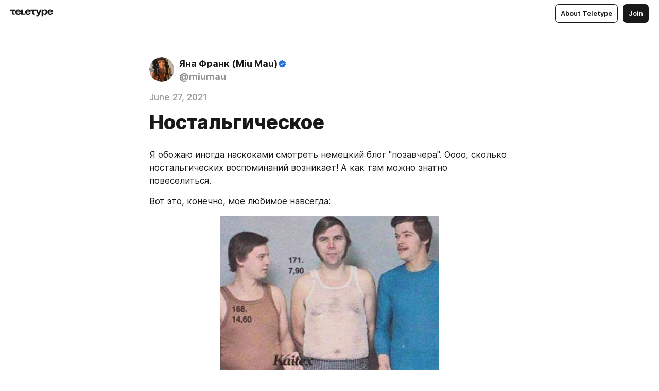

--- FILE ---
content_type: text/html
request_url: https://blog.mammamiu.com/QCgeQCBwa97
body_size: 48990
content:
<!DOCTYPE html>
<html  lang="en" data-theme="auto" data-head-attrs="lang,data-theme">

<head>
  
  <title>Ностальгическое — Teletype</title><meta http-equiv="content-type" content="text/html; charset=UTF-8"><meta name="viewport" content="width=device-width, initial-scale=1, user-scalable=no"><meta name="apple-mobile-web-app-capable" content="yes"><meta name="apple-mobile-web-app-status-bar-style" content="default"><meta name="theme-color" content="#FFFFFF"><meta property="og:url" content="https://blog.mammamiu.com/QCgeQCBwa97"><meta property="og:site_name" content="Teletype"><meta property="tg:site_verification" content="g7j8/rPFXfhyrq5q0QQV7EsYWv4="><meta property="fb:app_id" content="560168947526654"><meta property="fb:pages" content="124472808071141"><meta property="twitter:card" content="summary_large_image"><link rel="canonical" href="https://blog.mammamiu.com/QCgeQCBwa97"><link rel="alternate" href="https://blog.mammamiu.com/QCgeQCBwa97" hreflang="x-default"><link rel="icon" type="image/x-icon" href="/favicon.ico"><link rel="icon" type="image/svg+xml" href="https://teletype.in/static/favicon.f39059fb.svg"><link rel="apple-touch-icon" href="https://teletype.in/static/apple-touch-icon.39e27d32.png"><link rel="search" type="application/opensearchdescription+xml" title="Teletype" href="https://teletype.in/opensearch.xml"><script src="https://yandex.ru/ads/system/context.js" async></script><script type="application/javascript">window.yaContextCb = window.yaContextCb || []</script><meta name="format-detection" content="telephone=no"><meta property="og:type" content="article"><meta name="author" content="Яна Франк (Miu Mau)"><meta name="description" content="Я обожаю иногда наскоками смотреть немецкий блог &quot;позавчера&quot;. Оооо, сколько ностальгических воспоминаний возникает! А как там можно..."><meta property="author" content="Яна Франк (Miu Mau)"><meta property="og:updated_time" content="2021-06-24T20:55:26.916Z"><meta property="og:title" content="Ностальгическое"><meta property="twitter:title" content="Ностальгическое"><meta property="og:description" content="Я обожаю иногда наскоками смотреть немецкий блог &quot;позавчера&quot;. Оооо, сколько ностальгических воспоминаний возникает! А как там можно..."><meta property="twitter:description" content="Я обожаю иногда наскоками смотреть немецкий блог &quot;позавчера&quot;. Оооо, сколько ностальгических воспоминаний возникает! А как там можно..."><meta property="og:image" content="https://teletype.in/files/4a/39/4a399c50-3d5d-4b82-bc93-2cb8d6acb669.png"><meta property="twitter:image" content="https://teletype.in/files/4a/39/4a399c50-3d5d-4b82-bc93-2cb8d6acb669.png"><meta property="og:image:type" content="image/png"><meta property="og:image:width" content="1200"><meta property="og:image:height" content="630"><meta property="article:author" content="Яна Франк (Miu Mau)"><meta property="article:author_url" content="https://blog.mammamiu.com/"><meta property="article:published_time" content="2021-06-24T09:55:19.521Z"><meta property="article:modified_time" content="2021-06-24T20:55:26.916Z"><meta name="head:count" content="38"><script>window.__INITIAL_STATE__={"config":{"version":"4.41.13","app_version":"4.41.13-4102","build_number":4102,"app":{"name":"teletype","title":"Teletype","url":{"assets":"https:\u002F\u002Fteletype.in","media":"https:\u002F\u002Fteletype.in\u002Ffiles","site":"https:\u002F\u002Fteletype.in","api":"https:\u002F\u002Fteletype.in\u002Fapi","updater":"wss:\u002F\u002Fteletype.in\u002Fupdater","media_api":"https:\u002F\u002Fteletype.in\u002Fmedia"},"links":{"tos":"https:\u002F\u002Fjournal.teletype.in\u002Flegal","journal":"https:\u002F\u002Fjournal.teletype.in\u002F","privacy":"https:\u002F\u002Fjournal.teletype.in\u002Flegal-privacy","domains":"https:\u002F\u002Fjournal.teletype.in\u002Fdomains","features":"https:\u002F\u002Fjournal.teletype.in\u002Ffeatures","updates":"https:\u002F\u002Fjournal.teletype.in\u002F+updates","email":"mailbox@teletype.in","cloudtips":{"tos":"https:\u002F\u002Fstatic.cloudpayments.ru\u002Fdocs\u002FCloudTips\u002Fcloudtips_oferta_teletype.pdf","agreement":"https:\u002F\u002Fstatic.cloudpayments.ru\u002Fdocs\u002FCloudTips\u002Fcloudtips_agreement_teletype.pdf","policy":"https:\u002F\u002Fstatic.cloudpayments.ru\u002Fdocs\u002Fpolicy-cloudpayments.pdf"}},"service":{"metrika":"42100904","ga":"G-74SRE9LWC4","facebook_id":560168947526654,"facebook_pages":"124472808071141","facebook_redirect":"https:\u002F\u002Fteletype.in\u002F.fb-callback","google_id":"589698636327-74fehjo4inhlnkc237ulk51petqlem42.apps.googleusercontent.com","google_redirect":"https:\u002F\u002Fteletype.in\u002F.google-callback","vk_id":51923672,"vk_redirect":"https:\u002F\u002Fteletype.in\u002F.vk-callback","yandex_pay_id":"aca5092b-9bd5-4dd1-875e-0e0be05aff00","yandex_pay_env":"Production","yandex_pay_gw":"cloudpayments","yandex_pay_gw_id":null,"tg_iv":"g7j8\u002FrPFXfhyrq5q0QQV7EsYWv4=","tg_login":"TeletypeAppBot","tg_link":"https:\u002F\u002Ft.me\u002FTeletypeAppBot","twitch_id":"lxc0c8o0u0l42bo1smeno623bnlxhs","twitch_redirect":"https:\u002F\u002Fteletype.in\u002F.twitch-callback","apple_id":"in.teletype.web","apple_redirect":"https:\u002F\u002Fteletype.in\u002F.siwa","recaptcha":"6Lf-zgAVAAAAAJIxQX0tdkzpFySG2e607DdgqRF-","recaptcha_v2":"6Lfm6TEfAAAAAK_crKCAL3BUBLmdZnrsvOeTHMNj","yandes_pay_gw_id":""},"pushes":{"app_id":"9185fd40-8599-4ea3-a2e7-f4e88560970e","auto_register":false,"notify_button":false,"iframe_path":"pushes","subscribe_path":"pushes\u002Fsubscribe"},"domains":{"protocol":"http:","port":null},"articles_on_page":10,"max_users_topics":10,"max_menu_items":10,"max_user_blogs":5,"autosave_timeout":15000,"views_scrolls":null,"articles_reactions":{"default":["👍","👎"],"max_uniq":10},"comments":{"can_edit_period":300000,"autoupdate_period":15000,"max_depth":3,"compact_from":2,"thread_collapse":25,"whitelist":{"formats":["bold","italic","strike","code","link","code"],"items":["p","blockquote","pre","image","youtube","vimeo","rutube","vkvideo"]}},"media":{"accept":[{"ext":".jpg","type":"jpg","types":["image\u002Fjpeg"]},{"ext":".png","type":"png","types":["image\u002Fpng"]},{"ext":".gif","type":"gif","types":["image\u002Fgif"]}],"max_size":5242880,"max_userpic_size":1048576},"langs":{"aliases":{"ru":["ru","be","uk","ky","ab","mo","et","lv"],"en":["en"]},"default":"en"}},"data":{"ttl":{"account":60000,"blog_articles":600000,"app_settings":600000,"showcase":60000,"article":60000,"blog":5000,"search":5000,"unsplash":60000,"comments":15000,"notifications":60000,"emoji":10000000}}},"domain":"blog.mammamiu.com","timezone":0,"lid":"f74f6d44-03fb-52ea-b153-1b298dd2233d","url":"https:\u002F\u002Fblog.mammamiu.com\u002FQCgeQCBwa97","account":{"_loading":false,"id":null,"blog_id":null,"blogs":null,"uri":null,"name":null,"userpic":null,"lang":null,"darkmode":null,"can_create_blog":null,"tfa_enabled":null,"popup_open":false,"wallet":{"loaded":false,"enabled":false,"available":false,"card":null,"balance":null,"receiver":null,"donations":{"params":{"from_date":null,"to_date":null,"blog_id":null},"total":0,"amount":0,"list":[]},"transactions":{"params":{"from_date":null,"to_date":null},"total":0,"amount":0,"list":[]},"payouts":{"params":{"from_date":null,"to_date":null},"total":0,"amount":0,"list":[]},"payout":{"open":false}}},"langs":{"lang":"en"},"app_settings":{"data":{"ad":{"params":{"article-under-text":{"id":"R-A-2565196-12","el":true,"disabled":true,"disableAdult":true,"exclude":[4102528]},"feed-article-under-text":{"id":"R-A-2565196-3","el":true},"article-floor":{"disabled":true,"type":"floorAd","platform":"touch","timeout":5000,"exclude":[4102528]},"blog-floor":{"disabled":true,"type":"floorAd","platform":"touch","timeout":5000,"exclude":[4102528]},"main-floor":{"disabled":true,"type":"floorAd","platform":"touch","timeout":10000},"blog-list":{"id":"R-A-2565196-13","el":true,"every":6,"start":1,"disableAdult":true,"exclude":[4102528]},"main-list":{"id":"R-A-2565196-14","el":true,"every":4},"main-trending-list":{"id":"R-A-2565196-14","disabled":true,"el":true,"every":4,"start":4},"main-following-list":{"id":"R-A-2565196-15","disabled":true,"el":true,"every":4,"start":4},"main-feed":{"id":"R-A-2565196-16","disabled":false,"type":"feed","el":true,"start":4,"every":0,"feedCardCount":4,"mobile":{"feedCardCount":4}},"article-feed":{"id":"R-A-2565196-17","disabled":false,"type":"feed","el":true,"feedCardCount":4,"disableAdult":true,"exclude":[4102528]},"article-above-text":{"id":"R-A-2565196-18","disabled":false,"el":true,"disableAdult":true,"exclude":[4102528]}},"exclude":[4102528]},"updater":{"enabled":true},"example_blogs":[65,71297,111029],"giphy":["https:\u002F\u002Fmedia4.giphy.com\u002Fmedia\u002Fv1.Y2lkPTU2YzQ5Mjdld2hxbXoybWQ0a2M3ZzltZmNyaHBqbjgzNnh3cWUxc3FzbXdmYnQweSZlcD12MV9naWZzX2dpZklkJmN0PWc\u002F14SAx6S02Io1ThOlOY\u002Fgiphy.gif","https:\u002F\u002Fmedia1.giphy.com\u002Fmedia\u002Fv1.Y2lkPTU2YzQ5MjdlZnhsNXJnbmF3NWV6OTN5ZXgzdTBhNHZxdDJmYWgxZHhxcnZodmphcSZlcD12MV9naWZzX2dpZklkJmN0PWc\u002FLdOyjZ7io5Msw\u002Fgiphy.gif","https:\u002F\u002Fmedia1.giphy.com\u002Fmedia\u002Fv1.Y2lkPTU2YzQ5MjdlbjF5dTN3NTM0MTdya2x6MHU0dnNza3NudGVxbWR5dGN0Ynl5OWV3YSZlcD12MV9naWZzX2dpZklkJmN0PWc\u002FlptjRBxFKCJmFoibP3\u002Fgiphy-downsized.gif","https:\u002F\u002Fmedia0.giphy.com\u002Fmedia\u002Fv1.Y2lkPTU2YzQ5MjdldTV2bjVqNnNiMjJna3E1a3JpdTdpeG9hbjVmbnBjZmVyajhlMXVoYiZlcD12MV9naWZzX2dpZklkJmN0PWc\u002FLCdPNT81vlv3y\u002Fgiphy-downsized.gif","https:\u002F\u002Fmedia1.giphy.com\u002Fmedia\u002Fv1.Y2lkPTU2YzQ5MjdlYjFkYXhvbHl2cWp4dmZzdDl0aWlwaXV0eDd6b2Z0aTh4dGVtNjJvZSZlcD12MV9naWZzX2dpZklkJmN0PWc\u002FbPdI2MXEbnDUs\u002Fgiphy.gif","https:\u002F\u002Fmedia4.giphy.com\u002Fmedia\u002Fv1.Y2lkPTU2YzQ5MjdlYnp2azkzY214aHAxY211cHVhM2pqdTBkYWx6NGFpb2FvdzlqN3BkbiZlcD12MV9naWZzX2dpZklkJmN0PWc\u002FEXmE33UEtfuQo\u002Fgiphy.gif","https:\u002F\u002Fmedia4.giphy.com\u002Fmedia\u002Fv1.Y2lkPTU2YzQ5MjdlZ3ZyODd2d2s1NHlhZjR4NGIzNW45ZHBicWdrNDhxZGpwc2ZqcHlvYiZlcD12MV9naWZzX2dpZklkJmN0PWc\u002FJLELwGi2ksYTu\u002Fgiphy.gif","https:\u002F\u002Fmedia3.giphy.com\u002Fmedia\u002Fv1.Y2lkPTU2YzQ5Mjdla3plYzZ2bDR5em9xYzh2YzNyMmwwODJzNG1veGxtZGtnN3I0eTQzciZlcD12MV9naWZzX2dpZklkJmN0PWc\u002F56t3lKn4Xym0DQ2Zn7\u002Fgiphy-downsized.gif","https:\u002F\u002Fmedia3.giphy.com\u002Fmedia\u002Fv1.Y2lkPTU2YzQ5MjdlMHJzZ3d1Z3FmbjdpbGxtMXBxZ3gxM3MzaHVjaGJlcWw3cnFueXN2eCZlcD12MV9naWZzX2dpZklkJmN0PWc\u002F3Jhdg8Qro5kMo\u002Fgiphy.gif","https:\u002F\u002Fmedia1.giphy.com\u002Fmedia\u002Fv1.Y2lkPTU2YzQ5Mjdld2ptc3Y2Zng0OXViZ2c4YWVxbmprYWE3NzhzYm5pdGc2cXBnMThzYyZlcD12MV9naWZzX2dpZklkJmN0PWc\u002F3osxYamKD88c6pXdfO\u002Fgiphy.gif","https:\u002F\u002Fmedia0.giphy.com\u002Fmedia\u002Fv1.Y2lkPTU2YzQ5MjdlcXEzcGx4dHZ3Y2c1cjVkNTR6NmYxdnR1aDZ5b3p3ZWhvY2U5bXcydyZlcD12MV9naWZzX2dpZklkJmN0PWc\u002FMOMKdGBAWJDmkYtBUW\u002Fgiphy-downsized.gif"],"unsplash":[{"url":"https:\u002F\u002Fimages.unsplash.com\u002Fphoto-1498696815880-6fd23346fe56?crop=entropy&cs=srgb&fm=jpg&ixid=M3w2MzEyfDB8MXxyYW5kb218fHx8fHx8fHwxNzcwMDM3MjAwfA&ixlib=rb-4.1.0&q=85","author":"Martin Jernberg","link":"https:\u002F\u002Funsplash.com\u002F@martinjernberg"}],"_loadTime":1770040759475},"loading":null},"articles":{"items":{"3529732":{"id":3529732,"uri":"QCgeQCBwa97","created_at":"2021-06-24T09:55:19.521Z","published_at":"2021-06-27T06:55:00.000Z","last_edited_at":"2021-06-24T20:55:26.916Z","title":"Ностальгическое","text":"\u003Cdocument\u003E\n\u003Cp\u003EЯ обожаю иногда наскоками смотреть немецкий блог &quot;позавчера&quot;. Оооо, сколько ностальгических воспоминаний возникает! А как там можно знатно повеселиться.\u003C\u002Fp\u003E\n\u003Cp\u003EВот это, конечно, мое любимое навсегда:\u003C\u002Fp\u003E\n\u003Cimage src=\"https:\u002F\u002Fteletype.in\u002Ffiles\u002F18\u002Fe4\u002F18e4ceee-1ea0-44e2-a960-f37a5d62b153.png\" size=\"original\" width=425 height=632 naturalWidth=425 naturalHeight=632\u003E\n\u003Ccaption\u003E\u003C\u002Fcaption\u003E\n\u003C\u002Fimage\u003E\n\u003Cp\u003EБыли еще когда-то в рекламе настоящие мужчины. :-)\u003C\u002Fp\u003E\n\u003Cp\u003EНо вообще, там много прекрасного. Смотрите! Где мои 16 лет!\u003C\u002Fp\u003E\n\u003Cimage src=\"https:\u002F\u002Fteletype.in\u002Ffiles\u002Fe0\u002F73\u002Fe073ab10-2c54-47cc-8898-be2440dc3215.png\" size=\"original\" width=600 height=807 naturalWidth=600 naturalHeight=807\u003E\n\u003Ccaption\u003E\u003C\u002Fcaption\u003E\n\u003C\u002Fimage\u003E\n\u003Cimage src=\"https:\u002F\u002Fteletype.in\u002Ffiles\u002Fe8\u002F61\u002Fe861c3ca-4350-4903-a0af-2f5bf500d119.png\" size=\"original\" width=550 height=791 naturalWidth=550 naturalHeight=791\u003E\n\u003Ccaption\u003E\u003C\u002Fcaption\u003E\n\u003C\u002Fimage\u003E\n\u003Cp\u003EДитер Болен сейчас лучше выглядит:\u003C\u002Fp\u003E\n\u003Cimage src=\"https:\u002F\u002Fteletype.in\u002Ffiles\u002F5e\u002F8a\u002F5e8ae265-da4d-4f0a-8380-800e937a724a.png\" size=\"original\" width=550 height=967 naturalWidth=550 naturalHeight=967\u003E\n\u003Ccaption\u003E\u003C\u002Fcaption\u003E\n\u003C\u002Fimage\u003E\n\u003Cimage src=\"https:\u002F\u002Fteletype.in\u002Ffiles\u002F57\u002Fc6\u002F57c61d5e-aa9c-4d99-85e9-8372d903c2e4.png\" size=\"original\" width=550 height=734 naturalWidth=550 naturalHeight=734\u003E\n\u003Ccaption\u003E\u003C\u002Fcaption\u003E\n\u003C\u002Fimage\u003E\n\u003Cp\u003EТрусы, на которых не выпирают швы! 1977! (И комбинезон из ужасного скользкого нейлона.)\u003C\u002Fp\u003E\n\u003Cimage src=\"https:\u002F\u002Fteletype.in\u002Ffiles\u002F2e\u002F64\u002F2e646158-d126-4ae4-9363-4c5c545a4a27.png\" size=\"original\" width=600 height=812 naturalWidth=600 naturalHeight=812\u003E\n\u003Ccaption\u003E\u003C\u002Fcaption\u003E\n\u003C\u002Fimage\u003E\n\u003Cp\u003EА какие у немцев были журналы! Мы о таком только мечтали. Там надо было анкету заполнить, продемонстрировав осведомленность в современных модных течениях, и можно было выиграть охрененские предметы техники!\u003C\u002Fp\u003E\n\u003Cimage src=\"https:\u002F\u002Fteletype.in\u002Ffiles\u002Fae\u002F64\u002Fae646d24-2010-43b8-ad8d-a4335806a5d6.png\" size=\"original\" width=600 height=831 naturalWidth=600 naturalHeight=831\u003E\n\u003Ccaption\u003E\u003C\u002Fcaption\u003E\n\u003C\u002Fimage\u003E\n\u003Cp\u003EЧто делать с волосами:\u003C\u002Fp\u003E\n\u003Cimage src=\"https:\u002F\u002Fteletype.in\u002Ffiles\u002F2a\u002F12\u002F2a12df0b-752e-49cc-8ec4-e5dc90ab4a94.png\" size=\"original\" width=550 height=740 naturalWidth=550 naturalHeight=740\u003E\n\u003Ccaption\u003E\u003C\u002Fcaption\u003E\n\u003C\u002Fimage\u003E\n\u003Cp\u003E\u003C\u002Fp\u003E\n\u003Cimage src=\"https:\u002F\u002Fteletype.in\u002Ffiles\u002Fd4\u002F54\u002Fd454f406-cee5-4e53-b365-4a31da429a07.png\" size=\"original\" width=550 height=738 naturalWidth=550 naturalHeight=738\u003E\n\u003Ccaption\u003E\u003C\u002Fcaption\u003E\n\u003C\u002Fimage\u003E\n\u003Cimage src=\"https:\u002F\u002Fteletype.in\u002Ffiles\u002F38\u002Fa4\u002F38a4f9b1-5d33-4de2-8082-0ea56a324e94.png\" size=\"original\" width=400 height=310 naturalWidth=400 naturalHeight=310\u003E\n\u003Ccaption\u003E\u003C\u002Fcaption\u003E\n\u003C\u002Fimage\u003E\n\u003Cimage src=\"https:\u002F\u002Fteletype.in\u002Ffiles\u002F89\u002F21\u002F8921e9c2-dfb3-4fbd-b6ab-89a4fdb1ac25.png\" size=\"original\" width=400 height=306 naturalWidth=400 naturalHeight=306\u003E\n\u003Ccaption\u003E\u003C\u002Fcaption\u003E\n\u003C\u002Fimage\u003E\n\u003Cimage src=\"https:\u002F\u002Fteletype.in\u002Ffiles\u002Fe9\u002F46\u002Fe946c531-01eb-4987-890f-6960dc2dcac7.png\" size=\"original\" width=304 height=400 naturalWidth=304 naturalHeight=400\u003E\n\u003Ccaption\u003E\u003C\u002Fcaption\u003E\n\u003C\u002Fimage\u003E\n\u003Cp\u003EЕще прекрасное:\u003C\u002Fp\u003E\n\u003Cimage src=\"https:\u002F\u002Fteletype.in\u002Ffiles\u002Fac\u002F92\u002Fac9243da-002f-4336-a592-d8e0a4b3dc9b.png\" size=\"original\" width=624 height=424 naturalWidth=624 naturalHeight=424\u003E\n\u003Ccaption\u003E\u003C\u002Fcaption\u003E\n\u003C\u002Fimage\u003E\n\u003Cimage src=\"https:\u002F\u002Fteletype.in\u002Ffiles\u002Fcc\u002Fe3\u002Fcce33f6a-f844-4c7d-9f47-9ee0fdbe0d44.png\" size=\"original\" width=550 height=1028 naturalWidth=550 naturalHeight=1028\u003E\n\u003Ccaption\u003E\u003C\u002Fcaption\u003E\n\u003C\u002Fimage\u003E\n\u003Ctags\u003E\n\u003Ctag\u003Eмода\u003C\u002Ftag\u003E\n\u003C\u002Ftags\u003E\n\u003Cp\u003E\u003C\u002Fp\u003E\n\u003Cp\u003E\u003Ca href=\"https:\u002F\u002Ft.me\u002Fmiumaunews\"\u003EВсе мои новости в Телеграме\u003C\u002Fa\u003E\u003C\u002Fp\u003E\n\u003Cp\u003E\u003Ca href=\"https:\u002F\u002Ft.me\u002Fallaboutillu\"\u003EМой чат в Телеграме\u003C\u002Fa\u003E\u003C\u002Fp\u003E\n\u003Cp\u003E\u003Ca href=\"https:\u002F\u002Ft.me\u002Fallaboutillu\"\u003EИллюстраторский чат в Телеграме\u003C\u002Fa\u003E\u003C\u002Fp\u003E\n\u003Cp\u003E\u003Ca href=\"https:\u002F\u002Ft.me\u002Fmiumaupics\"\u003EМои неприличные картинки в Телеграме\u003C\u002Fa\u003E\u003C\u002Fp\u003E\n\u003Cp\u003E\u003Ca href=\"https:\u002F\u002Fwww.patreon.com\u002Fmammamiu\"\u003EПатреон\u003C\u002Fa\u003E, \u003Ca href=\"https:\u002F\u002Fwww.facebook.com\u002Fmammamiu\"\u003EФейсбук\u003C\u002Fa\u003E, \u003Ca href=\"https:\u002F\u002Fwww.instagram.com\u002Fmammamiu\u002F\" unwrapped-href=\"https:\u002F\u002Fwww.instagram.com\u002Faccounts\u002Flogin\u002F\"\u003EИнстаграм\u003C\u002Fa\u003E. \u003C\u002Fp\u003E\n\u003C\u002Fdocument\u003E","cut_text":"Я обожаю иногда наскоками смотреть немецкий блог \"позавчера\". Оооо, сколько ностальгических воспоминаний возникает! А как там можно знатно повеселиться.","cut_image":"https:\u002F\u002Fteletype.in\u002Ffiles\u002F18\u002Fe4\u002F18e4ceee-1ea0-44e2-a960-f37a5d62b153.png","cut_article_id":null,"sharing_title":null,"sharing_text":"Я обожаю иногда наскоками смотреть немецкий блог \"позавчера\". Оооо, сколько ностальгических воспоминаний возникает! А как там можно...","sharing_image":"https:\u002F\u002Fteletype.in\u002Ffiles\u002F4a\u002F39\u002F4a399c50-3d5d-4b82-bc93-2cb8d6acb669.png","sharing_type":"image","comments_enabled":true,"reactions_enabled":true,"subscriptions_enabled":true,"donations_disabled":null,"reposts_enabled":true,"related_enabled":true,"sharing_enabled":true,"is_post":false,"visibility":"all","allow_indexing":true,"adult":false,"heading_style":{},"views":null,"comments":6,"reactions":10,"reposts":0,"author_id":283469,"creator_id":283469,"author":{"id":283469,"uri":"miumau","domain":"blog.mammamiu.com","domain_https":true,"name":"Яна Франк (Miu Mau)","userpic":"https:\u002F\u002Fteletype.in\u002Ffiles\u002F40\u002Ff2\u002F40f2d74f-227a-4393-a3aa-fc686e0f4fa8.jpeg","list_style":"cut","verified":true,"comments_enabled":true,"reactions_enabled":true,"reposts_enabled":true,"related_enabled":true,"show_teammates":true},"creator":{"id":283469,"uri":"miumau","domain":"blog.mammamiu.com","domain_https":true,"name":"Яна Франк (Miu Mau)","userpic":"https:\u002F\u002Fteletype.in\u002Ffiles\u002F40\u002Ff2\u002F40f2d74f-227a-4393-a3aa-fc686e0f4fa8.jpeg","verified":true},"topics":null,"articles_mentions":[],"_loadTime":1770040759488}},"loading":false,"related":{},"donations":{"article_id":null,"data":null,"_loadTime":0}},"error":null,"defer":null,"inited":false,"user_ga":null,"user_ym":null,"dom":{"screens":{"medium":false,"tablet":false,"mobile":false},"darkmode":false,"is_safari":false},"feed":{"following":[],"trending":[],"trending_widget":[],"featured_blogs":[]},"articles_reactions":{"items":{},"loading":false},"articles_reposts":{"items":[]},"comments":{"loading":false,"items":{},"info":{}},"blogs":{"items":[],"blocked_teammates":[],"blocked_users":[],"subscribed_users":{"blog_id":null,"total":0,"list":[]},"subscriptions_users":{"blog_id":null,"total":0,"list":[]},"donations":{"blog_id":null,"stats":null,"data":null,"_loadTime":0},"settings":{"items":[],"suggests":{"teammates":[],"topics":[]},"tfa_list":[],"settings":{"open":false,"blog_id":null,"section":null},"new_blog":{"open":false}}},"blog_articles":{"loading":false,"items":{}},"search":{"loading":{"search":false,"suggest":false},"search":{"query":"","blog_id":null,"articles":[],"blogs":[],"offset":{"blogs":0,"articles":0},"total":{"blogs":0,"articles":0}},"suggest":[]},"drafts":{"items":[]},"imports":{"items":[],"loading":false},"emojis":{"data":[],"loading":null,"loadTime":0,"query":""},"varlamov":{"footer":[],"trending":[],"youtube":[],"socials":{},"about":{},"editorial":{},"banners":null,"donations":null,"_full":null,"_loaded":false,"_loadTime":0}};window.__PUBLIC_PATH__='https://teletype.in/';</script><link rel="modulepreload" crossorigin href="https://teletype.in/static/Article.c8d8b299.js"><link rel="stylesheet" href="https://teletype.in/static/Article.3e027f09.css"><link rel="modulepreload" crossorigin href="https://teletype.in/static/AD.9a634925.js"><link rel="stylesheet" href="https://teletype.in/static/AD.9ea140df.css"><link rel="modulepreload" crossorigin href="https://teletype.in/static/meta.d9ace638.js"><link rel="stylesheet" href="https://teletype.in/static/meta.d702ecc6.css"><link rel="modulepreload" crossorigin href="https://teletype.in/static/preloader.b86f9c9c.js"><link rel="stylesheet" href="https://teletype.in/static/preloader.0c891e69.css"><link rel="modulepreload" crossorigin href="https://teletype.in/static/ArticleCard.5f47752f.js"><link rel="stylesheet" href="https://teletype.in/static/ArticleCard.d179f8e6.css">
  <script type="module" crossorigin src="https://teletype.in/static/index.840c5e98.js"></script>
  <link rel="stylesheet" href="https://teletype.in/static/index.d1a8877c.css">
</head>

<body  class="" style="" data-head-attrs="class,style"><div id="app" style=""><div class="layout" data-v-21f40ab0><div class="menu" data-v-21f40ab0 data-v-658d3930><div class="menu__backdrop" data-v-658d3930></div><div class="menu__content" style="" data-v-658d3930><div class="menu__item" data-v-658d3930><a href="https://teletype.in/" class="menu__logo_image" data-v-658d3930><!--[--><svg xmlns="http://www.w3.org/2000/svg" width="84" height="16" fill="currentColor" viewBox="0 0 84 16" data-v-658d3930><path d="M0 1.288v2.11h3.368v5.18c0 2.302 1.368 2.782 3.367 2.782 1.263 0 1.79-.192 1.79-.192V9.153s-.316.096-.948.096c-.947 0-1.263-.288-1.263-1.15V3.397h3.579v-2.11H0Zm9.674 4.988c0 2.916 1.789 5.275 5.472 5.275 4.526 0 5.157-3.549 5.157-3.549h-2.947s-.315 1.535-2.104 1.535c-1.768 0-2.484-1.151-2.61-2.686h7.745s.021-.345.021-.575C20.408 3.36 18.746 1 15.146 1c-3.599 0-5.472 2.36-5.472 5.276Zm5.472-3.262c1.453 0 2.042.883 2.232 2.11h-4.652c.252-1.227.968-2.11 2.42-2.11Zm14.098 6.139h-5.367V1.288H20.93v9.976h8.314v-2.11Zm-.33-2.877c0 2.916 1.789 5.275 5.472 5.275 4.526 0 5.157-3.549 5.157-3.549h-2.947s-.315 1.535-2.104 1.535c-1.768 0-2.484-1.151-2.61-2.686h7.745s.021-.345.021-.575C39.648 3.36 37.986 1 34.386 1c-3.599 0-5.472 2.36-5.472 5.276Zm5.472-3.262c1.453 0 2.042.883 2.231 2.11h-4.651c.252-1.227.968-2.11 2.42-2.11Zm4.937-1.726v2.11h3.367v5.18c0 2.302 1.369 2.782 3.368 2.782 1.263 0 1.79-.192 1.79-.192V9.153s-.316.096-.948.096c-.947 0-1.263-.288-1.263-1.15V3.397h3.578v-2.11h-9.892Zm21.153 0H57.32l-2.168 6.58-2.673-6.58H49.32l4.42 9.976c-.421.92-.842 1.438-1.895 1.438a5.269 5.269 0 0 1-1.368-.191v2.206s.842.287 1.895.287c2.21 0 3.346-1.17 4.21-3.453l3.893-10.263Zm.312 13.429h2.947v-4.509h.105s.947 1.343 3.262 1.343c3.157 0 4.736-2.494 4.736-5.275C71.838 3.494 70.259 1 67.102 1c-2.42 0-3.368 1.63-3.368 1.63h-.105V1.289h-2.841v13.429Zm2.841-8.441c0-1.804.842-3.262 2.631-3.262 1.79 0 2.631 1.458 2.631 3.262 0 1.803-.842 3.261-2.63 3.261-1.79 0-2.632-1.458-2.632-3.261Zm8.637 0c0 2.916 1.789 5.275 5.472 5.275 4.525 0 5.157-3.549 5.157-3.549h-2.947s-.316 1.535-2.105 1.535c-1.768 0-2.483-1.151-2.61-2.686h7.746S83 6.506 83 6.276C83 3.36 81.337 1 77.738 1c-3.6 0-5.472 2.36-5.472 5.276Zm5.472-3.262c1.452 0 2.042.883 2.231 2.11h-4.651c.252-1.227.968-2.11 2.42-2.11Z"></path></svg><!--]--></a></div><div class="menu__split" data-v-658d3930></div><div class="menu__item" data-v-658d3930><!--[--><!----><div class="menu__buttons" data-v-658d3930><!--[--><!--]--><a href="https://teletype.in/about" class="button m_display_inline" data-v-658d3930 data-v-278085c1><!--[--><div class="button__content" data-v-278085c1><!--[--><!----><!--[--><span class="button__text" data-v-278085c1>About Teletype</span><!--]--><!----><!--]--></div><!----><!----><!--]--></a><a href="https://teletype.in/login?redir=http://blog.mammamiu.com/QCgeQCBwa97" class="button m_type_filled m_display_inline" type="filled" data-v-658d3930 data-v-278085c1><!--[--><div class="button__content" data-v-278085c1><!--[--><!----><!--[--><span class="button__text" data-v-278085c1>Join</span><!--]--><!----><!--]--></div><!----><!----><!--]--></a><!----><!--[--><!--]--><!----><!----><!--[--><!--]--></div><!--]--></div></div><!----></div><div class="layout__content m_main article" data-v-21f40ab0><div class="article__container m_main" itemscope itemtype="http://schema.org/Article" data-v-21f40ab0><div class="article__section" data-v-21f40ab0><div id="bnr-article-above-text-0" data-index="0" class="bnr article__banner" style="" data-v-21f40ab0 data-v-7789da1a><!----></div></div><header class="article__header" data-v-21f40ab0><div class="article__status" data-v-21f40ab0><!----><!----></div><div class="article__author" data-v-21f40ab0><a href="https://blog.mammamiu.com/" class="article__author_link" data-v-21f40ab0><!--[--><div class="userpic m_size_auto article__author_userpic" data-v-21f40ab0 data-v-42729300><div class="userpic__pic" style="background-image:url(&#39;https://teletype.in/files/40/f2/40f2d74f-227a-4393-a3aa-fc686e0f4fa8.jpeg&#39;);" data-v-42729300></div></div><div class="article__author_content" data-v-21f40ab0><div class="article__author_name" data-v-21f40ab0><span class="article__author_name_value" data-v-21f40ab0>Яна Франк (Miu Mau)</span><div class="article__author_name_verified" data-v-21f40ab0></div></div><div class="article__author_username" data-v-21f40ab0>@miumau</div></div><!--]--></a><div class="article__author_actions" data-v-21f40ab0><!----><!----></div></div><div class="article__badges" data-v-21f40ab0><!----><div class="article__badges_item" data-v-21f40ab0>June 27, 2021</div></div><h1 class="article__header_title" itemprop="headline" data-v-21f40ab0>Ностальгическое</h1></header><article class="article__content text" itemprop="articleBody" data-v-21f40ab0><!--[--><p data-node-id="1"><!----><!--[--><!--]--><!--[-->Я обожаю иногда наскоками смотреть немецкий блог &quot;позавчера&quot;. Оооо, сколько ностальгических воспоминаний возникает! А как там можно знатно повеселиться.<!--]--></p><p data-node-id="2"><!----><!--[--><!--]--><!--[-->Вот это, конечно, мое любимое навсегда:<!--]--></p><figure class="m_original" itemscope itemtype="http://schema.org/ImageObject" data-node-id="3"><!----><!--[--><!--]--><div class="wrap"><!----><!--[--><noscript><img src="https://teletype.in/files/18/e4/18e4ceee-1ea0-44e2-a960-f37a5d62b153.png" itemprop="contentUrl"></noscript><svg class="spacer" version="1.1" width="425" viewbox="0 0 425 632"></svg><!--]--><div class="loader"><div class="preloader m_central" data-v-1591c7b2><svg xmlns="http://www.w3.org/2000/svg" width="32" height="32" fill="currentColor" viewBox="0 0 32 32" class="icon" data-icon="preloader" data-v-1591c7b2 data-v-e1294fc0><path fill-rule="evenodd" d="M7.5 16a8.5 8.5 0 0111.156-8.077.5.5 0 11-.312.95A7.5 7.5 0 1023.5 16a.5.5 0 011 0 8.5 8.5 0 01-17 0z" clip-rule="evenodd"></path></svg></div></div></div><!--[--><!--[--><!----><!--]--><!--]--></figure><p data-node-id="5"><!----><!--[--><!--]--><!--[-->Были еще когда-то в рекламе настоящие мужчины. :-)<!--]--></p><p data-node-id="6"><!----><!--[--><!--]--><!--[-->Но вообще, там много прекрасного. Смотрите! Где мои 16 лет!<!--]--></p><figure class="m_original" itemscope itemtype="http://schema.org/ImageObject" data-node-id="7"><!----><!--[--><!--]--><div class="wrap"><!----><!--[--><noscript><img src="https://teletype.in/files/e0/73/e073ab10-2c54-47cc-8898-be2440dc3215.png" itemprop="contentUrl"></noscript><svg class="spacer" version="1.1" width="600" viewbox="0 0 600 807"></svg><!--]--><div class="loader"><div class="preloader m_central" data-v-1591c7b2><svg xmlns="http://www.w3.org/2000/svg" width="32" height="32" fill="currentColor" viewBox="0 0 32 32" class="icon" data-icon="preloader" data-v-1591c7b2 data-v-e1294fc0><path fill-rule="evenodd" d="M7.5 16a8.5 8.5 0 0111.156-8.077.5.5 0 11-.312.95A7.5 7.5 0 1023.5 16a.5.5 0 011 0 8.5 8.5 0 01-17 0z" clip-rule="evenodd"></path></svg></div></div></div><!--[--><!--[--><!----><!--]--><!--]--></figure><figure class="m_original" itemscope itemtype="http://schema.org/ImageObject" data-node-id="9"><!----><!--[--><!--]--><div class="wrap"><!----><!--[--><noscript><img src="https://teletype.in/files/e8/61/e861c3ca-4350-4903-a0af-2f5bf500d119.png" itemprop="contentUrl"></noscript><svg class="spacer" version="1.1" width="550" viewbox="0 0 550 791"></svg><!--]--><div class="loader"><div class="preloader m_central" data-v-1591c7b2><svg xmlns="http://www.w3.org/2000/svg" width="32" height="32" fill="currentColor" viewBox="0 0 32 32" class="icon" data-icon="preloader" data-v-1591c7b2 data-v-e1294fc0><path fill-rule="evenodd" d="M7.5 16a8.5 8.5 0 0111.156-8.077.5.5 0 11-.312.95A7.5 7.5 0 1023.5 16a.5.5 0 011 0 8.5 8.5 0 01-17 0z" clip-rule="evenodd"></path></svg></div></div></div><!--[--><!--[--><!----><!--]--><!--]--></figure><p data-node-id="11"><!----><!--[--><!--]--><!--[-->Дитер Болен сейчас лучше выглядит:<!--]--></p><figure class="m_original" itemscope itemtype="http://schema.org/ImageObject" data-node-id="12"><!----><!--[--><!--]--><div class="wrap"><!----><!--[--><noscript><img src="https://teletype.in/files/5e/8a/5e8ae265-da4d-4f0a-8380-800e937a724a.png" itemprop="contentUrl"></noscript><svg class="spacer" version="1.1" width="550" viewbox="0 0 550 967"></svg><!--]--><div class="loader"><div class="preloader m_central" data-v-1591c7b2><svg xmlns="http://www.w3.org/2000/svg" width="32" height="32" fill="currentColor" viewBox="0 0 32 32" class="icon" data-icon="preloader" data-v-1591c7b2 data-v-e1294fc0><path fill-rule="evenodd" d="M7.5 16a8.5 8.5 0 0111.156-8.077.5.5 0 11-.312.95A7.5 7.5 0 1023.5 16a.5.5 0 011 0 8.5 8.5 0 01-17 0z" clip-rule="evenodd"></path></svg></div></div></div><!--[--><!--[--><!----><!--]--><!--]--></figure><figure class="m_original" itemscope itemtype="http://schema.org/ImageObject" data-node-id="14"><!----><!--[--><!--]--><div class="wrap"><!----><!--[--><noscript><img src="https://teletype.in/files/57/c6/57c61d5e-aa9c-4d99-85e9-8372d903c2e4.png" itemprop="contentUrl"></noscript><svg class="spacer" version="1.1" width="550" viewbox="0 0 550 734"></svg><!--]--><div class="loader"><div class="preloader m_central" data-v-1591c7b2><svg xmlns="http://www.w3.org/2000/svg" width="32" height="32" fill="currentColor" viewBox="0 0 32 32" class="icon" data-icon="preloader" data-v-1591c7b2 data-v-e1294fc0><path fill-rule="evenodd" d="M7.5 16a8.5 8.5 0 0111.156-8.077.5.5 0 11-.312.95A7.5 7.5 0 1023.5 16a.5.5 0 011 0 8.5 8.5 0 01-17 0z" clip-rule="evenodd"></path></svg></div></div></div><!--[--><!--[--><!----><!--]--><!--]--></figure><p data-node-id="16"><!----><!--[--><!--]--><!--[-->Трусы, на которых не выпирают швы! 1977! (И комбинезон из ужасного скользкого нейлона.)<!--]--></p><figure class="m_original" itemscope itemtype="http://schema.org/ImageObject" data-node-id="17"><!----><!--[--><!--]--><div class="wrap"><!----><!--[--><noscript><img src="https://teletype.in/files/2e/64/2e646158-d126-4ae4-9363-4c5c545a4a27.png" itemprop="contentUrl"></noscript><svg class="spacer" version="1.1" width="600" viewbox="0 0 600 812"></svg><!--]--><div class="loader"><div class="preloader m_central" data-v-1591c7b2><svg xmlns="http://www.w3.org/2000/svg" width="32" height="32" fill="currentColor" viewBox="0 0 32 32" class="icon" data-icon="preloader" data-v-1591c7b2 data-v-e1294fc0><path fill-rule="evenodd" d="M7.5 16a8.5 8.5 0 0111.156-8.077.5.5 0 11-.312.95A7.5 7.5 0 1023.5 16a.5.5 0 011 0 8.5 8.5 0 01-17 0z" clip-rule="evenodd"></path></svg></div></div></div><!--[--><!--[--><!----><!--]--><!--]--></figure><p data-node-id="19"><!----><!--[--><!--]--><!--[-->А какие у немцев были журналы! Мы о таком только мечтали. Там надо было анкету заполнить, продемонстрировав осведомленность в современных модных течениях, и можно было выиграть охрененские предметы техники!<!--]--></p><figure class="m_original" itemscope itemtype="http://schema.org/ImageObject" data-node-id="20"><!----><!--[--><!--]--><div class="wrap"><!----><!--[--><noscript><img src="https://teletype.in/files/ae/64/ae646d24-2010-43b8-ad8d-a4335806a5d6.png" itemprop="contentUrl"></noscript><svg class="spacer" version="1.1" width="600" viewbox="0 0 600 831"></svg><!--]--><div class="loader"><div class="preloader m_central" data-v-1591c7b2><svg xmlns="http://www.w3.org/2000/svg" width="32" height="32" fill="currentColor" viewBox="0 0 32 32" class="icon" data-icon="preloader" data-v-1591c7b2 data-v-e1294fc0><path fill-rule="evenodd" d="M7.5 16a8.5 8.5 0 0111.156-8.077.5.5 0 11-.312.95A7.5 7.5 0 1023.5 16a.5.5 0 011 0 8.5 8.5 0 01-17 0z" clip-rule="evenodd"></path></svg></div></div></div><!--[--><!--[--><!----><!--]--><!--]--></figure><p data-node-id="22"><!----><!--[--><!--]--><!--[-->Что делать с волосами:<!--]--></p><figure class="m_original" itemscope itemtype="http://schema.org/ImageObject" data-node-id="23"><!----><!--[--><!--]--><div class="wrap"><!----><!--[--><noscript><img src="https://teletype.in/files/2a/12/2a12df0b-752e-49cc-8ec4-e5dc90ab4a94.png" itemprop="contentUrl"></noscript><svg class="spacer" version="1.1" width="550" viewbox="0 0 550 740"></svg><!--]--><div class="loader"><div class="preloader m_central" data-v-1591c7b2><svg xmlns="http://www.w3.org/2000/svg" width="32" height="32" fill="currentColor" viewBox="0 0 32 32" class="icon" data-icon="preloader" data-v-1591c7b2 data-v-e1294fc0><path fill-rule="evenodd" d="M7.5 16a8.5 8.5 0 0111.156-8.077.5.5 0 11-.312.95A7.5 7.5 0 1023.5 16a.5.5 0 011 0 8.5 8.5 0 01-17 0z" clip-rule="evenodd"></path></svg></div></div></div><!--[--><!--[--><!----><!--]--><!--]--></figure><p data-node-id="25"><!----><!--[--><!--]--><!--[--><!--]--></p><figure class="m_original" itemscope itemtype="http://schema.org/ImageObject" data-node-id="26"><!----><!--[--><!--]--><div class="wrap"><!----><!--[--><noscript><img src="https://teletype.in/files/d4/54/d454f406-cee5-4e53-b365-4a31da429a07.png" itemprop="contentUrl"></noscript><svg class="spacer" version="1.1" width="550" viewbox="0 0 550 738"></svg><!--]--><div class="loader"><div class="preloader m_central" data-v-1591c7b2><svg xmlns="http://www.w3.org/2000/svg" width="32" height="32" fill="currentColor" viewBox="0 0 32 32" class="icon" data-icon="preloader" data-v-1591c7b2 data-v-e1294fc0><path fill-rule="evenodd" d="M7.5 16a8.5 8.5 0 0111.156-8.077.5.5 0 11-.312.95A7.5 7.5 0 1023.5 16a.5.5 0 011 0 8.5 8.5 0 01-17 0z" clip-rule="evenodd"></path></svg></div></div></div><!--[--><!--[--><!----><!--]--><!--]--></figure><figure class="m_original" itemscope itemtype="http://schema.org/ImageObject" data-node-id="28"><!----><!--[--><!--]--><div class="wrap"><!----><!--[--><noscript><img src="https://teletype.in/files/38/a4/38a4f9b1-5d33-4de2-8082-0ea56a324e94.png" itemprop="contentUrl"></noscript><svg class="spacer" version="1.1" width="400" viewbox="0 0 400 310"></svg><!--]--><div class="loader"><div class="preloader m_central" data-v-1591c7b2><svg xmlns="http://www.w3.org/2000/svg" width="32" height="32" fill="currentColor" viewBox="0 0 32 32" class="icon" data-icon="preloader" data-v-1591c7b2 data-v-e1294fc0><path fill-rule="evenodd" d="M7.5 16a8.5 8.5 0 0111.156-8.077.5.5 0 11-.312.95A7.5 7.5 0 1023.5 16a.5.5 0 011 0 8.5 8.5 0 01-17 0z" clip-rule="evenodd"></path></svg></div></div></div><!--[--><!--[--><!----><!--]--><!--]--></figure><figure class="m_original" itemscope itemtype="http://schema.org/ImageObject" data-node-id="30"><!----><!--[--><!--]--><div class="wrap"><!----><!--[--><noscript><img src="https://teletype.in/files/89/21/8921e9c2-dfb3-4fbd-b6ab-89a4fdb1ac25.png" itemprop="contentUrl"></noscript><svg class="spacer" version="1.1" width="400" viewbox="0 0 400 306"></svg><!--]--><div class="loader"><div class="preloader m_central" data-v-1591c7b2><svg xmlns="http://www.w3.org/2000/svg" width="32" height="32" fill="currentColor" viewBox="0 0 32 32" class="icon" data-icon="preloader" data-v-1591c7b2 data-v-e1294fc0><path fill-rule="evenodd" d="M7.5 16a8.5 8.5 0 0111.156-8.077.5.5 0 11-.312.95A7.5 7.5 0 1023.5 16a.5.5 0 011 0 8.5 8.5 0 01-17 0z" clip-rule="evenodd"></path></svg></div></div></div><!--[--><!--[--><!----><!--]--><!--]--></figure><figure class="m_original" itemscope itemtype="http://schema.org/ImageObject" data-node-id="32"><!----><!--[--><!--]--><div class="wrap"><!----><!--[--><noscript><img src="https://teletype.in/files/e9/46/e946c531-01eb-4987-890f-6960dc2dcac7.png" itemprop="contentUrl"></noscript><svg class="spacer" version="1.1" width="304" viewbox="0 0 304 400"></svg><!--]--><div class="loader"><div class="preloader m_central" data-v-1591c7b2><svg xmlns="http://www.w3.org/2000/svg" width="32" height="32" fill="currentColor" viewBox="0 0 32 32" class="icon" data-icon="preloader" data-v-1591c7b2 data-v-e1294fc0><path fill-rule="evenodd" d="M7.5 16a8.5 8.5 0 0111.156-8.077.5.5 0 11-.312.95A7.5 7.5 0 1023.5 16a.5.5 0 011 0 8.5 8.5 0 01-17 0z" clip-rule="evenodd"></path></svg></div></div></div><!--[--><!--[--><!----><!--]--><!--]--></figure><p data-node-id="34"><!----><!--[--><!--]--><!--[-->Еще прекрасное:<!--]--></p><figure class="m_original" itemscope itemtype="http://schema.org/ImageObject" data-node-id="35"><!----><!--[--><!--]--><div class="wrap"><!----><!--[--><noscript><img src="https://teletype.in/files/ac/92/ac9243da-002f-4336-a592-d8e0a4b3dc9b.png" itemprop="contentUrl"></noscript><svg class="spacer" version="1.1" width="624" viewbox="0 0 624 424"></svg><!--]--><div class="loader"><div class="preloader m_central" data-v-1591c7b2><svg xmlns="http://www.w3.org/2000/svg" width="32" height="32" fill="currentColor" viewBox="0 0 32 32" class="icon" data-icon="preloader" data-v-1591c7b2 data-v-e1294fc0><path fill-rule="evenodd" d="M7.5 16a8.5 8.5 0 0111.156-8.077.5.5 0 11-.312.95A7.5 7.5 0 1023.5 16a.5.5 0 011 0 8.5 8.5 0 01-17 0z" clip-rule="evenodd"></path></svg></div></div></div><!--[--><!--[--><!----><!--]--><!--]--></figure><figure class="m_original" itemscope itemtype="http://schema.org/ImageObject" data-node-id="37"><!----><!--[--><!--]--><div class="wrap"><!----><!--[--><noscript><img src="https://teletype.in/files/cc/e3/cce33f6a-f844-4c7d-9f47-9ee0fdbe0d44.png" itemprop="contentUrl"></noscript><svg class="spacer" version="1.1" width="550" viewbox="0 0 550 1028"></svg><!--]--><div class="loader"><div class="preloader m_central" data-v-1591c7b2><svg xmlns="http://www.w3.org/2000/svg" width="32" height="32" fill="currentColor" viewBox="0 0 32 32" class="icon" data-icon="preloader" data-v-1591c7b2 data-v-e1294fc0><path fill-rule="evenodd" d="M7.5 16a8.5 8.5 0 0111.156-8.077.5.5 0 11-.312.95A7.5 7.5 0 1023.5 16a.5.5 0 011 0 8.5 8.5 0 01-17 0z" clip-rule="evenodd"></path></svg></div></div></div><!--[--><!--[--><!----><!--]--><!--]--></figure><div class="tt-tags" data-node-id="39"><!----><!--[--><!--]--><!--[--><a href="https://blog.mammamiu.com/?search=%23%D0%BC%D0%BE%D0%B4%D0%B0" class="tt-tag" itemprop="about" data-node-id="40"><!--[-->#мода<!--]--></a><!--]--></div><p data-node-id="41"><!----><!--[--><!--]--><!--[--><!--]--></p><p data-node-id="42"><!----><!--[--><!--]--><!--[--><a href="https://t.me/miumaunews" target="_blank" data-node-id="43"><!--[-->Все мои новости в Телеграме<!--]--></a><!--]--></p><p data-node-id="44"><!----><!--[--><!--]--><!--[--><a href="https://t.me/allaboutillu" target="_blank" data-node-id="45"><!--[-->Мой чат в Телеграме<!--]--></a><!--]--></p><p data-node-id="46"><!----><!--[--><!--]--><!--[--><a href="https://t.me/allaboutillu" target="_blank" data-node-id="47"><!--[-->Иллюстраторский чат в Телеграме<!--]--></a><!--]--></p><p data-node-id="48"><!----><!--[--><!--]--><!--[--><a href="https://t.me/miumaupics" target="_blank" data-node-id="49"><!--[-->Мои неприличные картинки в Телеграме<!--]--></a><!--]--></p><p data-node-id="50"><!----><!--[--><!--]--><!--[--><a href="https://www.patreon.com/mammamiu" target="_blank" data-node-id="51"><!--[-->Патреон<!--]--></a>, <a href="https://www.facebook.com/mammamiu" target="_blank" data-node-id="52"><!--[-->Фейсбук<!--]--></a>, <a href="https://www.instagram.com/mammamiu/" target="_blank" data-node-id="53"><!--[-->Инстаграм<!--]--></a>. <!--]--></p><!--]--></article><!----><div class="articleInfo m_text article__info" data-v-21f40ab0 data-v-21587e5e><!----><!--[--><!--[--><div class="articleInfo-info" data-v-21587e5e><a href="https://blog.mammamiu.com/" class="articleInfo-item m_link" data-v-21587e5e><!--[--><span class="articleInfo-text" data-v-21587e5e>Яна Франк (Miu Mau)</span><!--]--></a></div><!----><!----><!----><!----><!----><!--]--><!--[--><!----><div class="articleInfo-info" data-v-21587e5e><div class="articleInfo-item" data-v-21587e5e><span class="articleInfo-text" data-v-21587e5e>June 27, 2021, 06:55</span></div></div><!----><!----><!----><!----><!--]--><!--[--><!----><!----><div class="articleInfo-info" data-v-21587e5e><div class="articleInfo-item" data-v-21587e5e><!----><span class="articleInfo-text" data-v-21587e5e>0</span><span data-v-21587e5e> views</span></div></div><!----><!----><!----><!--]--><!--[--><!----><!----><!----><!----><div class="articleInfo-info" data-v-21587e5e><div class="articleInfo-item" data-v-21587e5e><!----><span class="articleInfo-text" data-v-21587e5e>10</span><span data-v-21587e5e> reactions</span></div></div><!----><!--]--><!--[--><!----><!----><!----><div class="articleInfo-info" data-v-21587e5e><div class="articleInfo-item" data-v-21587e5e><!----><span class="articleInfo-text" data-v-21587e5e>6</span><span data-v-21587e5e> replies</span></div></div><!----><!----><!--]--><!--[--><!----><!----><!----><!----><!----><div class="articleInfo-info" data-v-21587e5e><div class="articleInfo-item" data-v-21587e5e><!----><span class="articleInfo-text" data-v-21587e5e>0</span><span data-v-21587e5e> reposts</span></div></div><!--]--><!--]--><!----><!----><!----><!----></div><div class="article__section" data-v-21f40ab0><button class="button m_icon m_type_flat article__section_button" new-tab="false" type="flat" data-v-21f40ab0 data-v-278085c1><div class="button__content" data-v-278085c1><!--[--><span class="button__icon" data-v-278085c1><!--[--><svg xmlns="http://www.w3.org/2000/svg" width="32" height="32" fill="currentColor" viewBox="0 0 32 32" class="icon" data-icon="repost" data-v-278085c1 data-v-e1294fc0><path fill-rule="evenodd" d="M9.541 21.416c0-.345.28-.625.625-.625h6.667c2.756 0 4.792-1.964 4.792-4.791a.625.625 0 0 1 1.25 0c0 3.53-2.609 6.041-6.042 6.041h-6.666a.625.625 0 0 1-.626-.625Zm.209-4.791A.625.625 0 0 1 9.125 16c0-3.53 2.609-6.041 6.042-6.041h6.666a.625.625 0 1 1 0 1.25h-6.666c-2.756 0-4.792 1.964-4.792 4.791 0 .346-.28.625-.625.625Z" clip-rule="evenodd"></path><path fill-rule="evenodd" d="M9.197 22.052A1.246 1.246 0 0 1 9 21.416c0-.277.12-.506.197-.634.09-.149.203-.292.316-.42.228-.257.517-.526.787-.76a18.995 18.995 0 0 1 1.062-.853l.019-.015.005-.003.002-.002.445.604-.445-.604a.75.75 0 0 1 .89 1.208l-.004.003-.016.012-.062.046a19.322 19.322 0 0 0-.913.737 7.203 7.203 0 0 0-.697.681 7.19 7.19 0 0 0 .698.681 17.417 17.417 0 0 0 .912.737l.062.047.016.011.003.003a.75.75 0 0 1-.888 1.208l.444-.604-.444.604-.003-.001-.005-.004-.02-.015a18.643 18.643 0 0 1-1.062-.853 8.67 8.67 0 0 1-.786-.76 2.963 2.963 0 0 1-.316-.42Zm1.272-.799.005.01a.043.043 0 0 1-.005-.01Zm.005.318a.06.06 0 0 1-.005.01l.005-.01ZM22.386 10c.077.127.198.356.198.633 0 .278-.12.507-.198.635-.09.148-.203.291-.316.42a8.663 8.663 0 0 1-.787.76 18.825 18.825 0 0 1-.991.8l-.07.053-.02.014-.005.004-.001.001-.446-.603.446.603a.75.75 0 0 1-.89-1.207l.004-.003.015-.012.063-.047a19.322 19.322 0 0 0 .912-.736 7.19 7.19 0 0 0 .698-.682 7.216 7.216 0 0 0-.698-.681 17.4 17.4 0 0 0-.912-.736l-.063-.047-.015-.012-.004-.002a.75.75 0 0 1 .889-1.209l-.445.604.445-.604.002.002.006.004.019.014a10.732 10.732 0 0 1 .315.241c.202.157.473.375.747.613.27.234.558.502.786.76.113.128.227.27.316.42Zm-1.272.797-.004-.01.004.01Zm-.004-.317a.055.055 0 0 1 .004-.01s0 .003-.004.01Z" clip-rule="evenodd"></path></svg><!--]--></span><!--[--><span class="button__text" data-v-278085c1>Repost</span><!--]--><!----><!--]--></div><!----><!----></button><button class="button m_icon m_type_flat article__section_button" new-tab="false" type="flat" data-v-21f40ab0 data-v-278085c1><div class="button__content" data-v-278085c1><!--[--><span class="button__icon" data-v-278085c1><!--[--><svg xmlns="http://www.w3.org/2000/svg" width="32" height="32" fill="currentColor" viewBox="0 0 32 32" class="icon" data-icon="share" data-v-278085c1 data-v-e1294fc0><path fill-rule="evenodd" d="M8.453 11.763c.448-.586 1.121-1.013 1.922-1.013h1.875a.75.75 0 0 1 0 1.5h-1.875c-.235 0-.5.123-.73.424-.23.302-.395.752-.395 1.28v8.591c0 .529.164.979.395 1.281.23.301.495.424.73.424h11.25c.235 0 .5-.123.73-.424.23-.302.395-.752.395-1.28v-8.591c0-.529-.164-.979-.395-1.281-.23-.301-.495-.424-.73-.424H19.75a.75.75 0 0 1 0-1.5h1.875c.8 0 1.474.427 1.922 1.013.448.587.703 1.364.703 2.191v8.591c0 .828-.255 1.605-.703 2.192-.448.587-1.121 1.013-1.922 1.013h-11.25c-.8 0-1.474-.427-1.922-1.013-.448-.587-.703-1.364-.703-2.191v-8.591c0-.828.255-1.605.703-2.192Z" clip-rule="evenodd"></path><path fill-rule="evenodd" d="M16 4.75c.21 0 .398.085.534.223l2.997 2.997a.75.75 0 1 1-1.06 1.06l-1.72-1.72v9.19a.75.75 0 0 1-1.5 0V7.311l-1.72 1.72a.75.75 0 0 1-1.06-1.061l2.999-3a.747.747 0 0 1 .53-.22Z" clip-rule="evenodd"></path></svg><!--]--></span><!--[--><span class="button__text" data-v-278085c1>Share</span><!--]--><!----><!--]--></div><!----><!----></button><!--[--><!----><!----><!--]--><!--[--><!--[--><!----><!----><!--]--><!--[--><!----><!----><!--]--><!----><!--]--></div></div><div class="article__container" data-v-21f40ab0><!----><!----><!----><div class="article__section" data-v-21f40ab0><div id="bnr-article-under-text-0" data-index="0" class="bnr article__banner" style="" data-v-21f40ab0 data-v-7789da1a><!----></div></div></div><!----><!----><div class="article__container" data-v-21f40ab0><div class="article__section" data-v-21f40ab0><div id="bnr-article-feed-0" data-index="0" class="bnr article__banner" style="" data-v-21f40ab0 data-v-7789da1a><!----></div></div></div><div id="bnr-article-floor-0" data-index="0" class="bnr" style="" data-v-21f40ab0 data-v-7789da1a><!----></div></div></div><!----><!----><!----><!----><!----><!----><!----><!----><!----><!----></div></body>

</html>


--- FILE ---
content_type: text/css
request_url: https://teletype.in/static/Article.3e027f09.css
body_size: 985
content:
.articleRelated[data-v-a9f38a45]{display:flex;flex-direction:column;padding:16px 0;gap:16px}.articleRelated-label[data-v-a9f38a45]{display:block;font-family:Inter,Helvetica Neue,Helvetica,sans-serif;font-stretch:normal;font-weight:700;font-style:normal;font-size:2.4rem;line-height:1.4em;color:var(--color-primary, #1A1919);text-align:left}@media screen and (max-width: 720px){.articleRelated-label[data-v-a9f38a45]{font-size:1.6rem;line-height:1.4em}}.articleRelated-list[data-v-a9f38a45]{display:flex;flex-direction:row;align-items:stretch;justify-content:start;flex-grow:1;min-width:0;gap:12px;overflow:auto}@media screen and (max-width: 720px){.articleRelated-list[data-v-a9f38a45]{margin:0 -16px;padding:0 16px}}.articleRelated-article[data-v-a9f38a45]{display:flex;flex:1 0 200px;align-items:stretch;max-width:50%;min-width:0;border-radius:7px;border:1px solid var(--color-border, #EEEEEE)}@media screen and (max-width: 720px){.articleRelated-article[data-v-a9f38a45]{flex-basis:270px}}.article[data-v-21f40ab0]{box-sizing:border-box;display:block;--document-column-size: 700px}.article__container[data-v-21f40ab0]{display:block;text-decoration:none;padding:0;border-top:1px solid var(--color-divider, #EFEFEF);min-width:0;max-width:var(--document-column-size, auto);margin:0 auto}.article__container[data-v-21f40ab0]:first-child{border-top:0}.article__container.m_main[data-v-21f40ab0]{max-width:100%;padding:0 20px}@media screen and (max-width: 720px){.article__container.m_main[data-v-21f40ab0]{padding-left:0;padding-right:0}}.article__status[data-v-21f40ab0]{display:block;max-width:700px;margin:16px 0}.article__status[data-v-21f40ab0]:empty{display:none}.article__author[data-v-21f40ab0]{display:flex;flex-direction:row;align-items:flex-start;margin:16px 0}.article__author_link[data-v-21f40ab0]{display:flex;flex:1 1 auto;flex-direction:row;align-items:center;justify-content:flex-start;min-width:0;max-width:100%;text-decoration:none}.article__author_userpic[data-v-21f40ab0]{width:48px;height:48px;align-self:flex-start;margin-right:10px}.article__author_content[data-v-21f40ab0]{display:block;min-width:0;max-width:100%}.article__author_name[data-v-21f40ab0]{display:flex;flex-direction:row;align-items:baseline;min-width:0;max-width:100%;overflow:hidden;font-family:Inter,Helvetica Neue,Helvetica,sans-serif;font-stretch:normal;font-weight:700;font-style:normal;font-size:1.8rem;line-height:1.38888889em;color:var(--color-primary, #1A1919);text-align:left;white-space:nowrap}.article__author_name_value[data-v-21f40ab0]{flex:0 1 auto;max-width:100%;min-width:0;overflow:hidden;text-overflow:ellipsis}.article__author_name_verified[data-v-21f40ab0]{display:inline-block;width:1em;height:1em;vertical-align:top;font-size:1.8rem;line-height:1em;background-image:url(./verified.06ee66dc.svg);background-repeat:no-repeat;background-position:center;background-size:contain}.article__author_name_verified[data-v-21f40ab0]:after{content:"\2713";opacity:0}.article__author_username[data-v-21f40ab0]{display:block;overflow:hidden;font-family:Inter,Helvetica Neue,Helvetica,sans-serif;font-stretch:normal;font-weight:700;font-style:normal;font-size:1.8rem;line-height:1.38888889em;color:var(--color-secondary, #949494);white-space:nowrap;text-align:left;text-overflow:ellipsis}.article__author_actions[data-v-21f40ab0]{display:flex;flex:0 1 auto;flex-direction:row;flex-wrap:wrap;align-items:center;justify-content:flex-end;margin:0 -5px;padding-left:16px}@media screen and (max-width: 1024px){.article__author_actions[data-v-21f40ab0]{justify-content:flex-start;align-self:flex-start;margin:-5px;padding:16px 0 0}}@media screen and (max-width: 720px){.article__author_actions[data-v-21f40ab0]{align-self:stretch}}.article__author_action[data-v-21f40ab0]{margin:5px;transition:opacity .2s}.article__author_action.m_hidden[data-v-21f40ab0]{opacity:0}@media screen and (max-width: 720px){.article__author_action[data-v-21f40ab0]{flex:1 1 auto}}@media screen and (max-width: 1024px){.article__author[data-v-21f40ab0]{flex-direction:column}}.article__badges[data-v-21f40ab0]{display:flex;flex-direction:column;align-items:flex-start;margin:16px 0 10px}.article__badges_item[data-v-21f40ab0]{display:block;margin:0 0 5px;font-family:Inter,Helvetica Neue,Helvetica,sans-serif;font-stretch:normal;font-weight:500;font-style:normal;font-size:1.7rem;line-height:1.41176471em;color:var(--color-secondary, #949494);text-align:left;text-decoration:none}.article__badges_item.m_clickable[data-v-21f40ab0]{cursor:pointer;transition:all .4s}.article__badges_item.m_clickable[data-v-21f40ab0]:hover{color:var(--color-primary, #1A1919)}.article__badges.m_align_center[data-v-21f40ab0]{align-items:center;text-align:center}.article__badges.m_align_right[data-v-21f40ab0]{align-items:flex-end;text-align:right}.article__badges.m_hidden[data-v-21f40ab0]{display:none}.article__header[data-v-21f40ab0]{display:block;min-width:0;max-width:var(--document-column-size, auto);margin-left:auto;margin-right:auto}.article__header_title[data-v-21f40ab0]{display:block;margin-top:0;margin-bottom:.78947368em;font-family:Inter,Helvetica Neue,Helvetica,sans-serif;font-stretch:normal;font-weight:800;font-style:normal;font-size:3.8rem;line-height:1.15em;color:var(--color-primary, #1A1919);text-align:left;word-wrap:break-word}.article__header_title.m_align_center[data-v-21f40ab0]{text-align:center}.article__header_title.m_align_right[data-v-21f40ab0]{text-align:right}.article__header_title.m_hidden[data-v-21f40ab0]{display:none}@media screen and (max-width: 720px){.article__header_title[data-v-21f40ab0]{font-size:2.7rem;line-height:1.4em;margin-bottom:.74074074em}}.article__content[data-v-21f40ab0],.article__text[data-v-21f40ab0]{display:block;word-wrap:break-word;font-size:1.7rem;line-height:1.4em}.article__info[data-v-21f40ab0]{margin-top:1em;min-width:0;max-width:var(--document-column-size, auto);margin-left:auto;margin-right:auto}.article__section[data-v-21f40ab0]{display:flex;flex-direction:row;align-items:center;min-width:0;max-width:var(--document-column-size, auto);margin-left:auto;margin-right:auto;padding:16px 0}@media screen and (max-width: 720px){.article__section_button[data-v-21f40ab0]{flex:1 1 auto;flex-wrap:wrap}}.article__section[data-v-21f40ab0]:empty,.article__section[data-v-21f40ab0]:has(> :empty){display:none}.article__banner[data-v-21f40ab0]:empty{display:none}.article__comments[data-v-21f40ab0]{display:block;padding:16px 0}.article.m_wide[data-v-21f40ab0]{display:block;--document-column-size: 900px}@media screen and (max-width: 720px){.article[data-v-21f40ab0]{padding-left:16px;padding-right:16px}}
